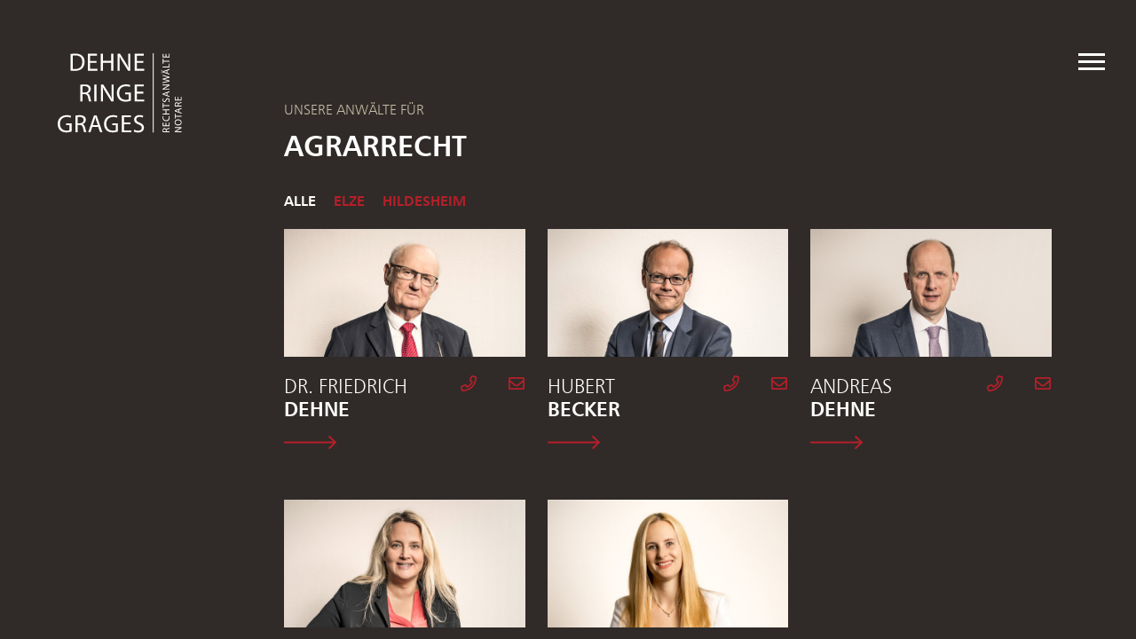

--- FILE ---
content_type: text/html; charset=UTF-8
request_url: https://drdehne.de/rechtsgebiet/agrarrecht/
body_size: 25959
content:
<!DOCTYPE html>
<html lang="de">
<head>
	<meta charset="UTF-8">
	<meta name="viewport" content="width=device-width, initial-scale=1">
	<link rel="profile" href="http://gmpg.org/xfn/11">

	<title>Agrarrecht &#8211; Dr. Dehne und Kollegen</title>
<meta name='robots' content='max-image-preview:large' />
	<style>img:is([sizes="auto" i], [sizes^="auto," i]) { contain-intrinsic-size: 3000px 1500px }</style>
	<link rel="alternate" type="application/rss+xml" title="Dr. Dehne und Kollegen &raquo; Rechtsgebiet-Feed für Agrarrecht" href="https://drdehne.de/rechtsgebiet/agrarrecht/feed/" />
<link rel='stylesheet' id='wp-block-library-css' href='https://drdehne.de/wp-includes/css/dist/block-library/style.min.css?ver=6.7.4' type='text/css' media='all' />
<style id='classic-theme-styles-inline-css' type='text/css'>
/*! This file is auto-generated */
.wp-block-button__link{color:#fff;background-color:#32373c;border-radius:9999px;box-shadow:none;text-decoration:none;padding:calc(.667em + 2px) calc(1.333em + 2px);font-size:1.125em}.wp-block-file__button{background:#32373c;color:#fff;text-decoration:none}
</style>
<style id='global-styles-inline-css' type='text/css'>
:root{--wp--preset--aspect-ratio--square: 1;--wp--preset--aspect-ratio--4-3: 4/3;--wp--preset--aspect-ratio--3-4: 3/4;--wp--preset--aspect-ratio--3-2: 3/2;--wp--preset--aspect-ratio--2-3: 2/3;--wp--preset--aspect-ratio--16-9: 16/9;--wp--preset--aspect-ratio--9-16: 9/16;--wp--preset--color--black: #000000;--wp--preset--color--cyan-bluish-gray: #abb8c3;--wp--preset--color--white: #ffffff;--wp--preset--color--pale-pink: #f78da7;--wp--preset--color--vivid-red: #cf2e2e;--wp--preset--color--luminous-vivid-orange: #ff6900;--wp--preset--color--luminous-vivid-amber: #fcb900;--wp--preset--color--light-green-cyan: #7bdcb5;--wp--preset--color--vivid-green-cyan: #00d084;--wp--preset--color--pale-cyan-blue: #8ed1fc;--wp--preset--color--vivid-cyan-blue: #0693e3;--wp--preset--color--vivid-purple: #9b51e0;--wp--preset--gradient--vivid-cyan-blue-to-vivid-purple: linear-gradient(135deg,rgba(6,147,227,1) 0%,rgb(155,81,224) 100%);--wp--preset--gradient--light-green-cyan-to-vivid-green-cyan: linear-gradient(135deg,rgb(122,220,180) 0%,rgb(0,208,130) 100%);--wp--preset--gradient--luminous-vivid-amber-to-luminous-vivid-orange: linear-gradient(135deg,rgba(252,185,0,1) 0%,rgba(255,105,0,1) 100%);--wp--preset--gradient--luminous-vivid-orange-to-vivid-red: linear-gradient(135deg,rgba(255,105,0,1) 0%,rgb(207,46,46) 100%);--wp--preset--gradient--very-light-gray-to-cyan-bluish-gray: linear-gradient(135deg,rgb(238,238,238) 0%,rgb(169,184,195) 100%);--wp--preset--gradient--cool-to-warm-spectrum: linear-gradient(135deg,rgb(74,234,220) 0%,rgb(151,120,209) 20%,rgb(207,42,186) 40%,rgb(238,44,130) 60%,rgb(251,105,98) 80%,rgb(254,248,76) 100%);--wp--preset--gradient--blush-light-purple: linear-gradient(135deg,rgb(255,206,236) 0%,rgb(152,150,240) 100%);--wp--preset--gradient--blush-bordeaux: linear-gradient(135deg,rgb(254,205,165) 0%,rgb(254,45,45) 50%,rgb(107,0,62) 100%);--wp--preset--gradient--luminous-dusk: linear-gradient(135deg,rgb(255,203,112) 0%,rgb(199,81,192) 50%,rgb(65,88,208) 100%);--wp--preset--gradient--pale-ocean: linear-gradient(135deg,rgb(255,245,203) 0%,rgb(182,227,212) 50%,rgb(51,167,181) 100%);--wp--preset--gradient--electric-grass: linear-gradient(135deg,rgb(202,248,128) 0%,rgb(113,206,126) 100%);--wp--preset--gradient--midnight: linear-gradient(135deg,rgb(2,3,129) 0%,rgb(40,116,252) 100%);--wp--preset--font-size--small: 13px;--wp--preset--font-size--medium: 20px;--wp--preset--font-size--large: 36px;--wp--preset--font-size--x-large: 42px;--wp--preset--spacing--20: 0.44rem;--wp--preset--spacing--30: 0.67rem;--wp--preset--spacing--40: 1rem;--wp--preset--spacing--50: 1.5rem;--wp--preset--spacing--60: 2.25rem;--wp--preset--spacing--70: 3.38rem;--wp--preset--spacing--80: 5.06rem;--wp--preset--shadow--natural: 6px 6px 9px rgba(0, 0, 0, 0.2);--wp--preset--shadow--deep: 12px 12px 50px rgba(0, 0, 0, 0.4);--wp--preset--shadow--sharp: 6px 6px 0px rgba(0, 0, 0, 0.2);--wp--preset--shadow--outlined: 6px 6px 0px -3px rgba(255, 255, 255, 1), 6px 6px rgba(0, 0, 0, 1);--wp--preset--shadow--crisp: 6px 6px 0px rgba(0, 0, 0, 1);}:where(.is-layout-flex){gap: 0.5em;}:where(.is-layout-grid){gap: 0.5em;}body .is-layout-flex{display: flex;}.is-layout-flex{flex-wrap: wrap;align-items: center;}.is-layout-flex > :is(*, div){margin: 0;}body .is-layout-grid{display: grid;}.is-layout-grid > :is(*, div){margin: 0;}:where(.wp-block-columns.is-layout-flex){gap: 2em;}:where(.wp-block-columns.is-layout-grid){gap: 2em;}:where(.wp-block-post-template.is-layout-flex){gap: 1.25em;}:where(.wp-block-post-template.is-layout-grid){gap: 1.25em;}.has-black-color{color: var(--wp--preset--color--black) !important;}.has-cyan-bluish-gray-color{color: var(--wp--preset--color--cyan-bluish-gray) !important;}.has-white-color{color: var(--wp--preset--color--white) !important;}.has-pale-pink-color{color: var(--wp--preset--color--pale-pink) !important;}.has-vivid-red-color{color: var(--wp--preset--color--vivid-red) !important;}.has-luminous-vivid-orange-color{color: var(--wp--preset--color--luminous-vivid-orange) !important;}.has-luminous-vivid-amber-color{color: var(--wp--preset--color--luminous-vivid-amber) !important;}.has-light-green-cyan-color{color: var(--wp--preset--color--light-green-cyan) !important;}.has-vivid-green-cyan-color{color: var(--wp--preset--color--vivid-green-cyan) !important;}.has-pale-cyan-blue-color{color: var(--wp--preset--color--pale-cyan-blue) !important;}.has-vivid-cyan-blue-color{color: var(--wp--preset--color--vivid-cyan-blue) !important;}.has-vivid-purple-color{color: var(--wp--preset--color--vivid-purple) !important;}.has-black-background-color{background-color: var(--wp--preset--color--black) !important;}.has-cyan-bluish-gray-background-color{background-color: var(--wp--preset--color--cyan-bluish-gray) !important;}.has-white-background-color{background-color: var(--wp--preset--color--white) !important;}.has-pale-pink-background-color{background-color: var(--wp--preset--color--pale-pink) !important;}.has-vivid-red-background-color{background-color: var(--wp--preset--color--vivid-red) !important;}.has-luminous-vivid-orange-background-color{background-color: var(--wp--preset--color--luminous-vivid-orange) !important;}.has-luminous-vivid-amber-background-color{background-color: var(--wp--preset--color--luminous-vivid-amber) !important;}.has-light-green-cyan-background-color{background-color: var(--wp--preset--color--light-green-cyan) !important;}.has-vivid-green-cyan-background-color{background-color: var(--wp--preset--color--vivid-green-cyan) !important;}.has-pale-cyan-blue-background-color{background-color: var(--wp--preset--color--pale-cyan-blue) !important;}.has-vivid-cyan-blue-background-color{background-color: var(--wp--preset--color--vivid-cyan-blue) !important;}.has-vivid-purple-background-color{background-color: var(--wp--preset--color--vivid-purple) !important;}.has-black-border-color{border-color: var(--wp--preset--color--black) !important;}.has-cyan-bluish-gray-border-color{border-color: var(--wp--preset--color--cyan-bluish-gray) !important;}.has-white-border-color{border-color: var(--wp--preset--color--white) !important;}.has-pale-pink-border-color{border-color: var(--wp--preset--color--pale-pink) !important;}.has-vivid-red-border-color{border-color: var(--wp--preset--color--vivid-red) !important;}.has-luminous-vivid-orange-border-color{border-color: var(--wp--preset--color--luminous-vivid-orange) !important;}.has-luminous-vivid-amber-border-color{border-color: var(--wp--preset--color--luminous-vivid-amber) !important;}.has-light-green-cyan-border-color{border-color: var(--wp--preset--color--light-green-cyan) !important;}.has-vivid-green-cyan-border-color{border-color: var(--wp--preset--color--vivid-green-cyan) !important;}.has-pale-cyan-blue-border-color{border-color: var(--wp--preset--color--pale-cyan-blue) !important;}.has-vivid-cyan-blue-border-color{border-color: var(--wp--preset--color--vivid-cyan-blue) !important;}.has-vivid-purple-border-color{border-color: var(--wp--preset--color--vivid-purple) !important;}.has-vivid-cyan-blue-to-vivid-purple-gradient-background{background: var(--wp--preset--gradient--vivid-cyan-blue-to-vivid-purple) !important;}.has-light-green-cyan-to-vivid-green-cyan-gradient-background{background: var(--wp--preset--gradient--light-green-cyan-to-vivid-green-cyan) !important;}.has-luminous-vivid-amber-to-luminous-vivid-orange-gradient-background{background: var(--wp--preset--gradient--luminous-vivid-amber-to-luminous-vivid-orange) !important;}.has-luminous-vivid-orange-to-vivid-red-gradient-background{background: var(--wp--preset--gradient--luminous-vivid-orange-to-vivid-red) !important;}.has-very-light-gray-to-cyan-bluish-gray-gradient-background{background: var(--wp--preset--gradient--very-light-gray-to-cyan-bluish-gray) !important;}.has-cool-to-warm-spectrum-gradient-background{background: var(--wp--preset--gradient--cool-to-warm-spectrum) !important;}.has-blush-light-purple-gradient-background{background: var(--wp--preset--gradient--blush-light-purple) !important;}.has-blush-bordeaux-gradient-background{background: var(--wp--preset--gradient--blush-bordeaux) !important;}.has-luminous-dusk-gradient-background{background: var(--wp--preset--gradient--luminous-dusk) !important;}.has-pale-ocean-gradient-background{background: var(--wp--preset--gradient--pale-ocean) !important;}.has-electric-grass-gradient-background{background: var(--wp--preset--gradient--electric-grass) !important;}.has-midnight-gradient-background{background: var(--wp--preset--gradient--midnight) !important;}.has-small-font-size{font-size: var(--wp--preset--font-size--small) !important;}.has-medium-font-size{font-size: var(--wp--preset--font-size--medium) !important;}.has-large-font-size{font-size: var(--wp--preset--font-size--large) !important;}.has-x-large-font-size{font-size: var(--wp--preset--font-size--x-large) !important;}
:where(.wp-block-post-template.is-layout-flex){gap: 1.25em;}:where(.wp-block-post-template.is-layout-grid){gap: 1.25em;}
:where(.wp-block-columns.is-layout-flex){gap: 2em;}:where(.wp-block-columns.is-layout-grid){gap: 2em;}
:root :where(.wp-block-pullquote){font-size: 1.5em;line-height: 1.6;}
</style>
<link rel='stylesheet' id='pb-accordion-blocks-style-css' href='https://drdehne.de/wp-content/plugins/accordion-blocks/build/index.css?ver=1.5.0' type='text/css' media='all' />
<link rel='stylesheet' id='staffdir-main-css' href='https://drdehne.de/wp-content/plugins/staff_directory/css/style.css?ver=190920' type='text/css' media='all' />
<link rel='stylesheet' id='drg-style-css' href='https://drdehne.de/wp-content/themes/drg/style.css?ver=190922' type='text/css' media='all' />
<script type="text/javascript" src="https://drdehne.de/wp-includes/js/jquery/jquery.min.js?ver=3.7.1" id="jquery-core-js"></script>
<script type="text/javascript" src="https://drdehne.de/wp-includes/js/jquery/jquery-migrate.min.js?ver=3.4.1" id="jquery-migrate-js"></script>
<link rel="https://api.w.org/" href="https://drdehne.de/wp-json/" /><link rel="EditURI" type="application/rsd+xml" title="RSD" href="https://drdehne.de/xmlrpc.php?rsd" />
<meta name="generator" content="WordPress 6.7.4" />
</head>

<body class="archive tax-staffdir_law term-agrarrecht term-5">

<div id="page" class="site">

	<header id="masthead" class="site-header">
		<div class="site-branding">
			<a class="logo" href="https://drdehne.de/" rel="home"></a>
		</div><!-- .site-branding-->
		<nav id="site-navigation">
			<button id="hamburger">
				<span></span>
				<span></span> 
				<span></span>
			</button>
		</nav>
	</header><!-- .site-header -->

	<div id="content" class="site-content">

	<div class="flex-container">
		<div id="secondary" class="flex-left">
		</div><!-- #secondary -->
		<div id="primary" class="content-area flex-right">
			<main id="main" class="site-main">
				<header class="page-header">
					<div class="subheadline">Unsere Anwälte für</div>
					<h1>Agrarrecht</h1>
					<div class="headcontainer">
						<div class="description"><p></p></div>
						<div class="nav-location">
							<a href="#" class="btn-location" data-name="">Alle</a>
							<a href="#" class="btn-location" data-name="Elze">Elze</a>
							<a href="#" class="btn-location" data-name="Hildesheim">Hildesheim</a>
						</div>
					</div>
				</header>
				<div class="memberlist">		<article id="post-110" class="member" data-location="Elze">
			<div class="inside-article">
				<div class="image"><a href="https://drdehne.de/dr-friedrich-dehne/"><img width="640" height="360" src="https://drdehne.de/wp-content/uploads/2019/11/friedrich-dehne-1.jpg" class="attachment-post-thumbnail size-post-thumbnail wp-post-image" alt="Dr. Friedrich Dehne" decoding="async" fetchpriority="high" srcset="https://drdehne.de/wp-content/uploads/2019/11/friedrich-dehne-1.jpg 640w, https://drdehne.de/wp-content/uploads/2019/11/friedrich-dehne-1-300x169.jpg 300w" sizes="(max-width: 640px) 100vw, 640px" /></a></div>
				<div class="contactbox">
					<h3 class="entry-title">
						<span class="first-name">Dr. Friedrich</span>
						<span class="last-name">Dehne</span>
					</h3>
					<div class="contact">
						<a class="btn-phone" href="tel:05068 926-16"></a>
						<a class="btn-mail" href="mailto:friedrich.dehne@drdehne.de"></a>
					</div>
				</div>
				<a href="https://drdehne.de/dr-friedrich-dehne/" class="btn-arrow"></a>
			</div><!-- .inside-article -->
		</article><!-- #post-## -->

				<article id="post-117" class="member" data-location="Hildesheim">
			<div class="inside-article">
				<div class="image"><a href="https://drdehne.de/hubert-becker/"><img width="640" height="360" src="https://drdehne.de/wp-content/uploads/2019/11/hubert-becker-1.jpg" class="attachment-post-thumbnail size-post-thumbnail wp-post-image" alt="Hubert Becker" decoding="async" srcset="https://drdehne.de/wp-content/uploads/2019/11/hubert-becker-1.jpg 640w, https://drdehne.de/wp-content/uploads/2019/11/hubert-becker-1-300x169.jpg 300w" sizes="(max-width: 640px) 100vw, 640px" /></a></div>
				<div class="contactbox">
					<h3 class="entry-title">
						<span class="first-name">Hubert</span>
						<span class="last-name">Becker</span>
					</h3>
					<div class="contact">
						<a class="btn-phone" href="tel:05121 7456-90"></a>
						<a class="btn-mail" href="mailto:hubert.becker@drdehne.de"></a>
					</div>
				</div>
				<a href="https://drdehne.de/hubert-becker/" class="btn-arrow"></a>
			</div><!-- .inside-article -->
		</article><!-- #post-## -->

				<article id="post-119" class="member" data-location="Elze">
			<div class="inside-article">
				<div class="image"><a href="https://drdehne.de/andreas-dehne/"><img width="640" height="360" src="https://drdehne.de/wp-content/uploads/2019/11/andreas-dehne-1-1.jpg" class="attachment-post-thumbnail size-post-thumbnail wp-post-image" alt="Andreas Dehne" decoding="async" srcset="https://drdehne.de/wp-content/uploads/2019/11/andreas-dehne-1-1.jpg 640w, https://drdehne.de/wp-content/uploads/2019/11/andreas-dehne-1-1-300x169.jpg 300w" sizes="(max-width: 640px) 100vw, 640px" /></a></div>
				<div class="contactbox">
					<h3 class="entry-title">
						<span class="first-name">Andreas</span>
						<span class="last-name">Dehne</span>
					</h3>
					<div class="contact">
						<a class="btn-phone" href="tel:05068 926-67"></a>
						<a class="btn-mail" href="mailto:andreas.dehne@drdehne.de"></a>
					</div>
				</div>
				<a href="https://drdehne.de/andreas-dehne/" class="btn-arrow"></a>
			</div><!-- .inside-article -->
		</article><!-- #post-## -->

				<article id="post-122" class="member" data-location="Elze">
			<div class="inside-article">
				<div class="image"><a href="https://drdehne.de/dagmar-dehne-ll-m/"><img width="640" height="360" src="https://drdehne.de/wp-content/uploads/2019/11/dagmar-dehne-1.jpg" class="attachment-post-thumbnail size-post-thumbnail wp-post-image" alt="Dagmar Dehne" decoding="async" srcset="https://drdehne.de/wp-content/uploads/2019/11/dagmar-dehne-1.jpg 640w, https://drdehne.de/wp-content/uploads/2019/11/dagmar-dehne-1-300x169.jpg 300w" sizes="(max-width: 640px) 100vw, 640px" /></a></div>
				<div class="contactbox">
					<h3 class="entry-title">
						<span class="first-name">Dagmar</span>
						<span class="last-name">Dehne, LL.M.</span>
					</h3>
					<div class="contact">
						<a class="btn-phone" href="tel:05068 926-65"></a>
						<a class="btn-mail" href="mailto:dagmar.dehne@drdehne.de"></a>
					</div>
				</div>
				<a href="https://drdehne.de/dagmar-dehne-ll-m/" class="btn-arrow"></a>
			</div><!-- .inside-article -->
		</article><!-- #post-## -->

				<article id="post-891" class="member" data-location="Elze">
			<div class="inside-article">
				<div class="image"><a href="https://drdehne.de/isabelle-kampmann/"><img width="640" height="360" src="https://drdehne.de/wp-content/uploads/2025/01/isabell-kampmann-1.jpg" class="attachment-post-thumbnail size-post-thumbnail wp-post-image" alt="Isabell Kampmann" decoding="async" srcset="https://drdehne.de/wp-content/uploads/2025/01/isabell-kampmann-1.jpg 640w, https://drdehne.de/wp-content/uploads/2025/01/isabell-kampmann-1-300x169.jpg 300w" sizes="(max-width: 640px) 100vw, 640px" /></a></div>
				<div class="contactbox">
					<h3 class="entry-title">
						<span class="first-name">Isabelle</span>
						<span class="last-name">Kampmann</span>
					</h3>
					<div class="contact">
						<a class="btn-phone" href="tel:05068 926-45"></a>
						<a class="btn-mail" href="mailto:isabelle.kampmann@drdehne.de"></a>
					</div>
				</div>
				<a href="https://drdehne.de/isabelle-kampmann/" class="btn-arrow"></a>
			</div><!-- .inside-article -->
		</article><!-- #post-## -->

		</div>			</main><!-- #main -->
		</div><!-- #primary -->
	</div>
	</div><!-- #content -->
</div><!-- #page .container -->

<div id="panel-menu-left">
<div class="menu-main"><ul id="menu-hauptmenue" class="menu"><li id="menu-item-49" class="menu-item menu-item-type-post_type menu-item-object-page menu-item-49"><a href="https://drdehne.de/sozietaet/">Sozietät</a></li>
<li id="menu-item-50" class="menu-item menu-item-type-post_type menu-item-object-page menu-item-50"><a href="https://drdehne.de/anwaelte/">Anwälte</a></li>
<li id="menu-item-51" class="menu-item menu-item-type-post_type menu-item-object-page menu-item-51"><a href="https://drdehne.de/notare/">Notare</a></li>
</ul></div><div class="menu-sub"><ul id="menu-sub-menue" class="menu"><li id="menu-item-60" class="show-right-panel menu-item menu-item-type-post_type menu-item-object-page menu-item-60"><a href="https://drdehne.de/rechtsgebiete/">Rechtsgebiete</a></li>
<li id="menu-item-59" class="menu-item menu-item-type-post_type menu-item-object-page menu-item-59"><a href="https://drdehne.de/karriere/">Karriere</a></li>
<li id="menu-item-58" class="menu-item menu-item-type-post_type menu-item-object-page menu-item-58"><a href="https://drdehne.de/kontakt/">Kontakt</a></li>
</ul></div><div class="menu-footer"><ul id="menu-footer-menue" class="menu"><li id="menu-item-63" class="menu-item menu-item-type-post_type menu-item-object-page menu-item-63"><a href="https://drdehne.de/service/">Service</a></li>
<li id="menu-item-62" class="menu-item menu-item-type-post_type menu-item-object-page menu-item-62"><a href="https://drdehne.de/impressum/">Impressum</a></li>
<li id="menu-item-61" class="menu-item menu-item-type-post_type menu-item-object-page menu-item-61"><a href="https://drdehne.de/datenschutz/">Datenschutz</a></li>
</ul></div></div>
<div id="panel-menu-right">
	<a class="hide-right-panel"></a>
	<div class="panel-content">
		<div class="introtext">
			
<p>Hier finden Sie eine Übersicht der Rechtsgebiete, in denen unsere Rechtsanwältinnen und -anwälte tätig sind. Aufgrund der Bandbreite unserer Spezialisierungen können Sie sich darauf verlassen, dass es auch für Ihr Rechtsproblem bei uns einen qualifizierten Ansprechpartner gibt.</p>
		</div>
		<div class="law-areas">
			<ul class="menu law-areas"><li><label>a</label><span><a href="https://drdehne.de/rechtsgebiet/agrarrecht/">Agrarrecht</a></span></li><li><label></label><span><a href="https://drdehne.de/rechtsgebiet/allgemeine-geschaeftsbedingungen/">Allgemeine Geschäftsbedingungen</a></span></li><li><label></label><span><a href="https://drdehne.de/rechtsgebiet/arbeitsrecht/">Arbeitsrecht</a></span></li><li><label></label><span><a href="https://drdehne.de/rechtsgebiet/architektenrecht/">Architektenrecht</a></span></li><li><label></label><span><a href="https://drdehne.de/rechtsgebiet/arzthaftungsrecht/">Arzthaftungsrecht</a></span></li><li><label>b</label><span><a href="https://drdehne.de/rechtsgebiet/bauplanungsrecht/">Bauplanungsrecht</a></span></li><li><label></label><span><a href="https://drdehne.de/rechtsgebiet/bauvertragsrecht/">Bauvertragsrecht</a></span></li><li><label></label><span><a href="https://drdehne.de/rechtsgebiet/beamten-und-disziplinarrecht/">Beamten- und Disziplinarrecht</a></span></li><li><label>d</label><span><a href="https://drdehne.de/rechtsgebiet/denkmalschutzrecht/">Denkmalschutzrecht</a></span></li><li><label>e</label><span><a href="https://drdehne.de/rechtsgebiet/enteignungs-und-entschaedigungsrecht/">Enteignungs- und Entschädigungsrecht</a></span></li><li><label></label><span><a href="https://drdehne.de/rechtsgebiet/erbrecht/">Erbrecht</a></span></li><li><label>f</label><span><a href="https://drdehne.de/rechtsgebiet/familienrecht/">Familienrecht</a></span></li><li><label>g</label><span><a href="https://drdehne.de/rechtsgebiet/gesellschafts-und-gmbh-recht/">Gesellschafts- und GmbH-Recht</a></span></li><li><label></label><span><a href="https://drdehne.de/rechtsgebiet/grundstuecks-und-immobilienrecht/">Grundstücks- und Immobilienrecht</a></span></li><li><label>h</label><span><a href="https://drdehne.de/rechtsgebiet/handelsrecht/">Handelsrecht</a></span></li><li><label>i</label><span><a href="https://drdehne.de/rechtsgebiet/insolvenzrecht/">Insolvenzrecht</a></span></li><li><label>j</label><span><a href="https://drdehne.de/rechtsgebiet/jagdrecht/">Jagdrecht</a></span></li><li><label>k</label><span><a href="https://drdehne.de/rechtsgebiet/kfz-vertragsrecht/">KFZ-Vertragsrecht</a></span></li><li><label></label><span><a href="https://drdehne.de/rechtsgebiet/kommunalabgabenrecht/">Kommunalabgabenrecht</a></span></li><li><label>l</label><span><a href="https://drdehne.de/rechtsgebiet/landwirtschaftsrecht/">Landwirtschaftsrecht</a></span></li><li><label>m</label><span><a href="https://drdehne.de/rechtsgebiet/maklerrecht/">Maklerrecht</a></span></li><li><label></label><span><a href="https://drdehne.de/rechtsgebiet/mietrecht/">Mietrecht</a></span></li><li><label>o</label><span><a href="https://drdehne.de/rechtsgebiet/oeffentliches-baurecht/">Öffentliches Baurecht</a></span></li><li><label>p</label><span><a href="https://drdehne.de/rechtsgebiet/planfeststellungsrecht/">Planfeststellungsrecht</a></span></li><li><label>s</label><span><a href="https://drdehne.de/rechtsgebiet/sozial-und-sozialversicherungsrecht/">Sozial- und Sozialversicherungsrecht</a></span></li><li><label></label><span><a href="https://drdehne.de/rechtsgebiet/steuerrecht/">Steuerrecht</a></span></li><li><label></label><span><a href="https://drdehne.de/rechtsgebiet/strafrecht-und-jugendstrafrecht/">Strafrecht und Jugendstrafrecht</a></span></li><li><label></label><span><a href="https://drdehne.de/rechtsgebiet/strassenrecht/">Straßenrecht</a></span></li><li><label>u</label><span><a href="https://drdehne.de/rechtsgebiet/umwandlungsrecht/">Umwandlungsrecht</a></span></li><li><label>v</label><span><a href="https://drdehne.de/rechtsgebiet/vergaberecht/">Vergaberecht</a></span></li><li><label></label><span><a href="https://drdehne.de/rechtsgebiet/verkehrsrecht/">Verkehrsrecht</a></span></li><li><label></label><span><a href="https://drdehne.de/rechtsgebiet/versicherungsrecht/">Versicherungsrecht</a></span></li><li><label></label><span><a href="https://drdehne.de/rechtsgebiet/verwaltungsrecht/">Verwaltungsrecht</a></span></li><li><label>w</label><span class="empty">Wasserrecht</span></li><li><label></label><span><a href="https://drdehne.de/rechtsgebiet/werkvertragsrecht/">Werkvertragsrecht</a></span></li><li><label></label><span><a href="https://drdehne.de/rechtsgebiet/wettbewerbsrecht/">Wettbewerbsrecht</a></span></li><li><label></label><span class="empty">Wohnungseigentumsrecht</span></li><li><label>z</label><span><a href="https://drdehne.de/rechtsgebiet/zivilrecht/">Zivilrecht</a></span></li></ul>		</div>
	</div>
</div>

	<script>
	jQuery(document).ready(function($) {

		var loop = 1;
		$('.home #primary').backstretch(
			["https://drdehne.de/wp-content/uploads/2020/01/DRG-Landwirte.jpg","https://drdehne.de/wp-content/uploads/2020/01/DRG-Kommunen.jpg","https://drdehne.de/wp-content/uploads/2020/01/DRG-Unternehmen.jpg","https://drdehne.de/wp-content/uploads/2020/01/DRG-Private-Mandanten.jpg"]		,{
			duration: 4000,
			fade: 1000		});

		$(window).on("backstretch.before", function (e, instance, index) {
			if (index === instance.images.length - 1) {
				if(!loop) instance.pause();
			};
		});

	});
	</script>
	<script type="text/javascript" src="https://drdehne.de/wp-content/plugins/accordion-blocks/js/accordion-blocks.min.js?ver=1.5.0" id="pb-accordion-blocks-frontend-script-js"></script>
<script type="text/javascript" src="https://drdehne.de/wp-content/plugins/ark-backgroundslider/js/jquery.backstretch.min.js?ver=20181126" id="backstretch-js"></script>
<script type="text/javascript" src="https://drdehne.de/wp-content/themes/drg/assets/js/main.js?ver=190922" id="drg-main-js"></script>

</body>
</html>


--- FILE ---
content_type: text/css
request_url: https://drdehne.de/wp-content/plugins/staff_directory/css/style.css?ver=190920
body_size: 491
content:
/**
 * Staff Directory CSS
 */

@font-face {
	font-family: 'PT Sans Caption';
	font-style: normal;
	font-weight: 700;
	src: url('fonts/pt-sans-caption-v12-latin-700.eot');
	src: local('PT Sans Caption Bold'), local('PTSans-CaptionBold'),
		 url('fonts/pt-sans-caption-v12-latin-700.eot?#iefix') format('embedded-opentype'),
		 url('fonts/pt-sans-caption-v12-latin-700.woff2') format('woff2'),
		 url('fonts/pt-sans-caption-v12-latin-700.woff') format('woff'),
		 url('fonts/pt-sans-caption-v12-latin-700.ttf') format('truetype'),
		 url('fonts/pt-sans-caption-v12-latin-700.svg#PTSansCaption') format('svg');
}

.umlaut-sz {
	font-family: 'PT Sans Caption';
}


--- FILE ---
content_type: text/css
request_url: https://drdehne.de/wp-content/themes/drg/style.css?ver=190922
body_size: 24391
content:
/*
Theme Name: DRG
Text Domain: drg
Version: 1.51
Description: DRG-Theme
Author: schoenbeck mediendesign
Author URI: https://schoenbeck-mediendesign.de

This theme, like WordPress, is licensed under the GPL.
Use it to make something cool, have fun, and share what you've learned with others.
*/

/* --------------------------------------------------------------
Fonts
-------------------------------------------------------------- */
@import url("//hello.myfonts.net/count/3a1c65");
@font-face {font-family: 'Humanist777BTWXX-Light';src: url('assets/fonts/3A1C65_0_0.eot');src: url('assets/fonts/3A1C65_0_0.eot?#iefix') format('embedded-opentype'),url('assets/fonts/3A1C65_0_0.woff2') format('woff2'),url('assets/fonts/3A1C65_0_0.woff') format('woff'),url('assets/fonts/3A1C65_0_0.ttf') format('truetype');}
@font-face {font-family: 'Humanist777BTWXX-Bold';src: url('assets/fonts/3A1C65_1_0.eot');src: url('assets/fonts/3A1C65_1_0.eot?#iefix') format('embedded-opentype'),url('assets/fonts/3A1C65_1_0.woff2') format('woff2'),url('assets/fonts/3A1C65_1_0.woff') format('woff'),url('assets/fonts/3A1C65_1_0.ttf') format('truetype');}

/* --------------------------------------------------------------
Reset
-------------------------------------------------------------- */
html, body, div, span, applet, object, iframe, h1, h2, h3, h4, h5, h6, p, blockquote, pre, a, abbr, acronym, address, big, cite, code, del, dfn, em, font, ins, kbd, q, s, samp, small, strike, strong, sub, sup, tt, var, dl, dt, dd, ol, ul, li, fieldset, form, label, legend, table, caption, tbody, tfoot, thead, tr, th, td {
	border: 0;
	font-family: inherit;
	font-size: 100%;
	font-style: inherit;
	font-weight: inherit;
	margin: 0;
	outline: 0;
	padding: 0;
	vertical-align: baseline;
}

html {
	font-size: 62.5%;
	/*overflow-y: scroll;
	overflow-x: hidden;*/
	-webkit-text-size-adjust: 100%;
	-ms-text-size-adjust: 100%;
}

body {
	/*overflow-x: hidden;*/
	margin: 0 auto;
	background: #fff;
}

*, *:before, *:after {
	-moz-box-sizing: border-box;
		 box-sizing: border-box;
}

article, aside, details, figcaption, figure, footer, header, main, nav, section {
	display: block;
}

table {
	border-collapse: separate;
	border-spacing: 0;
}

caption, th, td {
	font-weight: normal;
	text-align: left;
}

blockquote:before, blockquote:after, q:before, q:after {
	content: "";
}

blockquote, q {
	quotes: "" "";
}

button:focus,
a:focus {
	outline: 0;
}

a {
	color: #B61F29;
}

a:hover, a:active {
	outline: 0;
	filter: brightness(150%);
}

a img {
	border: 0;
}

/* --------------------------------------------------------------
Container
-------------------------------------------------------------- */
* {
	box-sizing: border-box;
}

html, body {
	height: 100%;
}

body {
	position: relative;
	margin: 0;
	background: #F6F4EF;
}

.flex-container {
	display: flex;
	flex-direction: row;
	width: 100vw;
	height: 100vh;
}

.flex-left {
	flex-basis: 50%;
	background-size: cover;
	background-position: top center;
	overflow: hidden;
}

.home .flex-left {
	padding: 255px 120px 50px 170px;
	background: #302B28;
}

.flex-right {
	flex-basis: 50%;
	position: relative;
	padding: 125px 90px;
	overflow-x: hidden;
	overflow-y: auto;
}

.overlay {
	position: fixed;
	left: 50%;
	bottom: 0;
	width: 100%;
	height: 15%; 
	background-image: linear-gradient(rgba(245,243,239,0),rgba(245,243,239,1.0) );
	pointer-events: none;
}

.site-main {
	padding-bottom: 70px;
}

.footer-widgets {
	margin-top: 20px;
}


/* --------------------------------------------------------------
Header + Menu
-------------------------------------------------------------- */
.site-branding {
	position: absolute;
	left: 65px;
	top: 60px;
	z-index: 999;
}

.site-branding .logo {
	display: block;
	width: 140px;
	height: 90px;
	background: url(assets/images/drg-logo.svg) no-repeat;
	background-size: contain;
}

.home .flex-left,
#panel-menu-left {
	display: flex;
	flex-direction: column;
}

.menu a {
	font-family: 'Humanist777BTWXX-Light', sans-serif;	
	color: #B61F29;
	text-transform: uppercase;
	text-decoration: none;
}

.menu a:hover {
	filter: brightness(150%);
}

.menu-main {
	margin-bottom: 40px;
}

.menu-main a {
	font-family: 'Humanist777BTWXX-Bold', sans-serif;
	font-size: 46px;
	line-height: 56px;
}

.menu-sub {
	margin-bottom: 85px;
}

.menu-sub a {
	font-size: 18px;
	line-height: 28px;
}

.menu-footer {
	margin-top: auto;
}

.menu-footer li {
	display: inline-block;
	padding-right: 15px;
}

.menu-footer a {
	font-size: 12px;
	line-height: 22px;
	color: #888;
	text-transform: none;
}

.menu.law-areas li {
	display: flex;
}

.menu.law-areas label {
	width: 80px;
	height: 1.5em;
	font-family: 'Humanist777BTWXX-Bold', sans-serif;
	font-size: 1em;
	color: #fff;
	padding: 10px 0;
	text-transform: uppercase;
}

.menu.law-areas a,
.menu.law-areas span {
	display: block;
	width: 100%;
	font-family: 'Humanist777BTWXX-Bold', sans-serif;
	font-size: 1em;
	line-height: 1.5em;
	padding: 10px 0;
}

.menu.law-areas span {
	padding: 0;
	border-bottom: 1px solid #4f4b48;
}

.menu.law-areas span.empty {
	color: #888;
	padding: 10px 0;
	text-transform: uppercase;
}

.menu.law-areas li:first-child span {
	border-top: 1px solid #4f4b48;
}


/* Hamburger Icon */
#hamburger {
	width: 30px;
	height: 20px;
	display: block;
	position: fixed;
	top: 60px;
	right: 35px;
	-webkit-transform: rotate(0deg);
	-moz-transform: rotate(0deg);
	-o-transform: rotate(0deg);
	transform: rotate(0deg);
	-webkit-transition: .5s ease-in-out;
	-moz-transition: .5s ease-in-out;
	-o-transition: .5s ease-in-out;
	transition: .5s ease-in-out;
	cursor: pointer;
	z-index: 999;
}

#hamburger {
	border: 0;
	background: none;
}

#hamburger:hover {
	opacity: 0.5;
	transition: 0.1s;
}

#hamburger span {
	display: block;
	position: absolute;
	height: 3px;
	width: 100%;
	background: #B61F29;
	opacity: 1;
	left: 0;
	-webkit-transform: rotate(0deg);
	-moz-transform: rotate(0deg);
	-o-transform: rotate(0deg);
	transform: rotate(0deg);
	-webkit-transition: .25s ease-in-out;
	-moz-transition: .25s ease-in-out;
	-o-transition: .25s ease-in-out;
	transition: .25s ease-in-out;
}

#hamburger span:nth-child(1) {
	top: 0px;
	-webkit-transform-origin: left center;
	-moz-transform-origin: left center;
	-o-transform-origin: left center;
	transform-origin: left center;
}

#hamburger span:nth-child(2) {
	top: 8px;
	-webkit-transform-origin: left center;
	-moz-transform-origin: left center;
	-o-transform-origin: left center;
	transform-origin: left center;
}

#hamburger span:nth-child(3) {
	top: 16px;
	-webkit-transform-origin: left center;
	-moz-transform-origin: left center;
	-o-transform-origin: left center;
	transform-origin: left center;
}

/* Icon Animation */
#hamburger.active span {
	background: #fff;
}

#hamburger.active span:nth-child(1) {
	-webkit-transform: rotate(45deg);
	-moz-transform: rotate(45deg);
	-o-transform: rotate(45deg);
	transform: rotate(45deg);
	top: -3px;
	left: 8px;
}

#hamburger.active span:nth-child(2) {
	width: 0%;
	opacity: 0;
}

#hamburger.active span:nth-child(3) {
	-webkit-transform: rotate(-45deg);
	-moz-transform: rotate(-45deg);
	-o-transform: rotate(-45deg);
	transform: rotate(-45deg);
	top: 19px;
	left: 8px;
}

.home #hamburger {
	display: none;
}

/* --------------------------------------------------------------
Off-Screen-Menu-Panels
-------------------------------------------------------------- */
#panel-menu-left,
#panel-menu-right {
	position: fixed;
	top: 0;
	bottom: 0;
	height: 100%;
	-webkit-transform: translate(0px, 0px);
	-moz-transform: translate(0px, 0px);
	-o-transform: translate(0px, 0px);
	-ms-transform: translate(0px, 0px);
	transform: translate(0px, 0px);
	-webkit-transition: 0.30s ease;
	-moz-transition: 0.30s ease;
	-o-transition: 0.30s ease;
	transition: 0.30s ease;
	background: #302B28;
	overflow: hidden;
	opacity: 0;
}

#panel-menu-left {
	width: 100vw;
	left: -100vw;
	padding: 255px 170px 60px 170px;
}

#panel-menu-left.active {
	-webkit-transform: translate(100vw, 0px);
	-moz-transform: translate(100vw, 0px);
	-o-transform: translate(100vw, 0px);
	-ms-transform: translate(100vw, 0px);
	transform: translate(100vw, 0px);
	opacity: 1;
	transition: opacity 0.3s ease-in;
}

#panel-menu-right {
	color: #fff;
	width: 50vw;
	right: -50vw;
	padding: 255px 90px 60px 0;
	overflow-y: auto;
}

#panel-menu-right .hide-right-panel {
	display: none;
	position: absolute;
	left: 30px;
	top: 30px;
	width: 80px;
	height: 20px;
	background: url(assets/images/arrow-back.svg) no-repeat;
	cursor: pointer;
}

#panel-menu-right .hide-right-panel:hover {
	opacity: 0.5;
}

#panel-menu-right.active {
	-webkit-transform: translate(-50vw, 0px);
	-moz-transform: translate(-50vw, 0px);
	-o-transform: translate(-50vw, 0px);
	-ms-transform: translate(-50vw, 0px);
	transform: translate(-50vw, 0px);
	opacity: 1;
}

#panel-menu-right .panel-content {
	max-width: 540px;
	padding-bottom: 70px;
}

#panel-menu-right .introtext {
	padding: 0 0 20px 70px;
}

.notransition {
	-webkit-transition: none !important;
	-moz-transition: none !important;
	-o-transition: none !important;
	transition: none !important;
}

/* Desktop no animation */
@media (min-width: 1024px) {

	#panel-menu-left,
	#panel-menu-right {
		-webkit-transition: 0.10s ease;
		-moz-transition: 0.10s ease;
		-o-transition: 0.10s ease;
		transition: 0.10s ease;
		z-index: -100;
	}

	#panel-menu-left {
		left: 0;
	}

	#panel-menu-left.active {
		-webkit-transform: none;
		-moz-transform: none;
		-o-transform: none;
		-ms-transform: none;
		transform: none;
		z-index: 100;
	}

	#panel-menu-right {
		right: 0;
	}

	#panel-menu-right.active {
		-webkit-transform: none;
		-moz-transform: none;
		-o-transform: none;
		-ms-transform: none;
		transform: none;
		z-index: 100;
	}

}

/* --------------------------------------------------------------
Typography
-------------------------------------------------------------- */
body, button {
	color: #302B28;
	font-family: 'Humanist777BTWXX-Light', sans-serif;
	font-size: 14px;
	line-height: 22px;
}

h1, h2, h3, h4, h5, h6 {
	clear: both;
	font-family: 'Humanist777BTWXX-Bold', sans-serif;
	line-height: 1.2;
	margin-bottom: 14px;
	text-transform: uppercase;
}

h1 .first-name,
h1 .last-name {
	display: block;
	color: #B61F29;
}

h1 .first-name,
h2 .first-name,
h3 .first-name {
	font-family: 'Humanist777BTWXX-Light', sans-serif;
}


h1 {
	font-size: 2em;
}

h2 {
	font-size: 1.6em;
}

h3 {
	font-size: 1.4em;
}

h4 {
	font-size: 1.2em;
}

h5 {
	font-size: 1.1em;
}

h6 {
	font-size: 1em;
}

.subtitle {
	font-size: 1em;
	color: #C6BDA7;
	text-transform: uppercase;
}

p, .embed-vimeo {
	margin-bottom: 1.2em;
}

b, strong {
	font-weight: bold;
}

dfn, cite, em, i {
	font-style: italic;
}

blockquote {
	color: #272c30;
	font-weight: bold;
	line-height: 1.4;
	margin: 1em 0 1.2em 0;
	position: relative;
	padding: 0 0 0 30px;
	border-left: solid 3px #272c30;
}
blockquote p {
	margin-bottom: 1em;
}
blockquote cite {
	margin-top: 10px;
	display: block;
}

address {
	margin: 0 0 1.5em;
}

pre {
	background: #f2f2f2;
	font-family: monospace;
	font-size: 15px;
	font-size: 1.5rem;
	line-height: 1.6;
	margin-bottom: 1.6em;
	max-width: 100%;
	overflow: auto;
	padding: 1.6em;
}

.comments-area pre {
	background: #d7dee5;
}

code, kbd, tt, var {
	font: 15px monospace;
}

abbr, acronym {
	border-bottom: 1px dotted #666;
	cursor: help;
}

mark, ins {
	text-decoration: none;
}

sup, sub {
	font-size: 75%;
	height: 0;
	line-height: 0;
	position: relative;
	vertical-align: baseline;
}

sup {
	bottom: 1ex;
}

sub {
	top: .5ex;
}

small {
	font-size: 75%;
}

big {
	font-size: 125%;
}

.highlight {
	background: #fff198;
}

.site-main ul {
	position: relative;
	list-style: none;
}

.site-main li {
	padding: 0 12px;
}

.site-main li:before {
	position: absolute;
	margin-left: -12px;
	content: '›';
}

/* --------------------------------------------------------------
Buttons
-------------------------------------------------------------- */
a.btn-arrow {
	display: inline-block;
	width: 60px;
	height: 20px;
	background: url(assets/images/arrow-link.svg) no-repeat left center;
}

a.btn-mail,
a.btn-phone {
	display: inline-block;
	width: 20px;
	height: 20px;
}

a.btn-mail {
	background: url(assets/images/icon-envelope-bold.svg) no-repeat center;
	margin-left: 30px;
}

a.btn-phone {
	background: url(assets/images/icon-phone-bold.svg) no-repeat center;
}

.subpage-links a {
	display: inline-block;
	font-family: 'Humanist777BTWXX-Bold', sans-serif;
	font-size: 1.3em;
	line-height: 1.5;
	color: #B61F29;
	text-decoration: none;
	text-transform: uppercase;
	padding-left: 70px;
	padding-top: 4px;
	margin-left: -70px;
	margin-bottom: -4px;
	background: url(assets/images/arrow-link.svg) no-repeat left center;
}

/* --------------------------------------------------------------
Blog
-------------------------------------------------------------- */
.btn-important {
	display: block;
	width: 100%;
	font-family: 'Humanist777BTWXX-Bold', sans-serif;
	font-size: 1em;
	line-height: 1.5em;
	color: #B61F29;
	text-decoration: none;
	padding: 30px 120px 30px 30px;
	margin-top: -50px;
	background: #fff url(assets/images/arrow-link.svg) right 30px center no-repeat;
	box-shadow: 0 10px 20px rgba(0,0,0,0.1);
}

.btn-important:hover {
	filter: saturate(0);
}

@media (max-width: 1023px) {
	.btn-important {
		position: absolute;
		left: 30px;
		right: 30px;
		bottom: 30px;
		width: auto;
	}
}

.blog .page-title {
	font-size: 2em;
	margin: 0 20px 50px 20px;
	text-transform: uppercase;
}

.blog.single .page-header {
	margin: 0 0 30px 0;
}

.blog article {
	word-wrap: break-word;
	padding: 0 20px;
	margin-bottom: 30px;
}

.blog article:after {
	content : '';
	display: block;
	height: 10px;
	width: 100%;
	border-bottom: 1px solid #C6BDA7;
}

.blog article.sticky:after,
.blog.single article:after {
	border: none;
}

.blog article.sticky {
	padding: 30px 40px 0 40px;
	margin: -20px -20px 40px -20px;
	background: #fff;
	border-bottom: none;
	box-shadow: 0 10px 20px rgba(0,0,0,0.1);
}

.blog h1 {
	font-size: inherit;
	line-height: inherit;
	text-transform: none;
	margin-bottom: 0;
}

.blog h1 a {
	text-decoration: none;
}

.blog h1 a:hover {
	filter: saturate(0);
}

.blog.single h1 {
	font-size: 28px;
	line-height: 34px;
	text-transform: none;
	margin-bottom: 16px;
}

.blog.single .entry-content {
	padding-bottom: 10px;
	border-bottom: 1px solid #C6BDA7;
	margin-bottom: 40px;
}

.blog .btn-link,
.blog .btn-back,
.blog .pagination .next,
.blog .pagination .prev {
	display: block;
	width: 60px;
	height: 15px;
	margin-top: 20px;
}

.blog .btn-link,
.blog .pagination .next {
	margin: 0 0 20px 0;
	background:url(assets/images/arrow-link.svg) no-repeat;
}

.blog .btn-back,
.blog .pagination .prev {
	background:url(assets/images/arrow-link-back.svg) no-repeat;
}

.blog .btn-link:hover,
.blog .btn-back:hover,
.blog .pagination a:hover {
	filter: saturate(0);
}

.blog .pagination h2 {
	display: none;
}

.blog .pagination .nav-links {
	text-align: center;
	padding: 20px;
}

.blog .pagination .page-numbers {
	font-family: 'Humanist777BTWXX-Bold', sans-serif;
	text-decoration: none;
	padding: 0 4px;
}

.blog .pagination .next,
.blog .pagination .prev {
	display: inline-block;
	padding: 0;
	margin: 0;
}

.blog .pagination .next {
	float: right;
}

.blog .pagination .prev {
	float: left;
}


/* --------------------------------------------------------------
Archive
-------------------------------------------------------------- */
.archive {
	background: #302B28;
}

.archive .flex-left {
	flex-basis: 25%;
}
.archive .flex-right {
	flex-basis: 75%;
}

.archive #hamburger span {
	background: #fff;
}

.archive .subheadline {
	color: #C6BDA7;
	text-transform: uppercase;
	margin-bottom: 10px;
}

.archive h1,
.archive h2,
.archive p {
	color: #fff;
}

.archive .nav-location {
	display: flex;
	flex-direction: row;
	margin: 30px 0 20px 0;
}

.archive .nav-location div {
	margin-bottom: auto;
}

.archive .nav-location p {
	margin-top: auto;
}

.archive .nav-location a {
	font-family: 'Humanist777BTWXX-Bold', sans-serif;
	color: #B61F29;
	text-transform: uppercase;
	text-decoration: none;
	margin-right: 20px;
}

.archive .nav-location a.active {
	color: #fff;
}

.archive .memberlist {
	display: flex;
	flex-flow: row wrap;
	margin: 10px 0 0 -25px;
}

.archive .member {
	/*width: 340px;*/
	width: 30%;
	min-height: 280px;
	margin: 0 0 25px 25px;
	transition: 0.4s ease-in-out;
}

.archive .member.hidden {
	filter: brightness(0.4);
}

.archive .member .contactbox {
	display: flex;
	justify-content: space-between;
}

.archive .member .contact {
	text-align: right;
}

.archive .member .first-name,
.archive .member .last-name {
	display: block;
	color: #fff;
}

.archive .member .image {
	/*width: 340px;
	height: 180px;*/
	position: relative;
	width: auto;
	padding-top: 53%;
	
	line-height: 0;
	background: rgb(255,255,255,0.1);
	margin-bottom: 20px;
}

.archive .member .image img {
	/*width: 340px;
	height: 180px;*/
	position: absolute;
	left: 0;
	top: 0;
	width: 100%;
	height: 100%;

	object-fit: cover;
}

.archive .member .image a:hover {
	filter: none;
}
.archive .member .image a:hover img {
	border: 2px solid transparent;
}



/* --------------------------------------------------------------
Single Member
-------------------------------------------------------------- */
.single .page-header {
	margin: 40px 0 40px 65px;
}

.single .location, .single .email, .single .phone, .single .fax,
.addressbox .location, .addressbox .no-icon, .addressbox .email, .addressbox .phone, .addressbox .fax {
	height: 2em;
	line-height: 2;
	padding-left: 35px;
	vertical-align: middle;
	background-repeat: no-repeat;
	background-position: left center;
}

.single .location, .addressbox .location {
	background-image: url(assets/images/icon-map-marker.svg);
	background-position: left 4px center;
}

.single .email, .addressbox .email {
	background-image: url(assets/images/icon-envelope.svg);
}

.single .phone, .addressbox .phone {
	background-image: url(assets/images/icon-phone.svg);
}

.single .fax, .addressbox .fax {
	background-image: url(assets/images/icon-fax.svg);
}

.single .contactbox {
	margin-bottom: 35px;
}

.single a {
	text-decoration: none;
}

.single a:hover {
	color: #302B28;
	filter: none;
}


/* Accordion */
.wp-block-pb-accordion-item {
	padding: 0;
	border-top: 1px solid #C6BDA7;
}

.wp-block-pb-accordion-item:last-of-type {
	border-bottom: 1px solid #C6BDA7;
	margin-bottom: 1.2em;
}

.c-accordion__title {
	font-size: 1em;
	padding: 20px 0;
	margin-bottom: 0;
}

.c-accordion__title:after {
	content: '';
	width: 14px;
	height: 14px;
	background: url(assets/images/arrow-down.svg) no-repeat center center;
	transition: 0.3s ease-in-out;
}

.is-open .c-accordion__title:after {
	content: '';
	transform: rotateZ(180deg) translateY(40%);
}

.c-accordion__content {
	margin-top: -10px;
    padding-bottom: 15px;
}

.c-accordion__content p {
    margin-bottom: 0;
}


/* Blocks */
.wp-block-table {
	margin: 0;
}


/* --------------------------------------------------------------
Media-Queries
-------------------------------------------------------------- */

@media (max-width: 1023px) {

	/* Header */
	.site-branding {
		left: auto;
		right: 30px;
		top: 30px;
	}

	#hamburger {
		position: absolute;
		left: 30px;
		right: auto;
		top: 30px;
	}

	#hamburger span {
		background: #fff;
	}

	.home #hamburger {
		display: none;
	}

	/* Container */
	.flex-container {
		display: block;
	}

	.flex-left {
		flex-basis: unset;
		overflow: auto;
		width: 100%;
		height: 100vw;
	}

	.flex-right {
		flex-basis: unset;
		padding: 30px 30px 100px 30px;
	}

	/* Homepage */
	body.home {
		background: #302B28;
	}

	.home .flex-container {
		display: flex;
		flex-direction: column;
		height: initial;
	}

	.home .flex-left {
		order: 2;
		flex-grow: 1;
		height: initial;
		padding: 40px;
		overflow: initial;
	}

	.home .flex-right {
		order: 1;
		flex-basis: 100vw;
		height: 100vw;
	}

	/* Menüs */
	#panel-menu-left {
		padding: 185px 30px 60px 75px;
	}

	#panel-menu-right {
		width: 100vw;
		left: -100vw;
		right: auto;
		padding: 185px 30px 60px 30px;
		z-index: 999;
	}

	#panel-menu-right .hide-right-panel {
		display: block;
	}

	#panel-menu-right.active {
		-webkit-transform: translate(100vw, 0px);
		-moz-transform: translate(100vw, 0px);
		-o-transform: translate(100vw, 0px);
		-ms-transform: translate(100vw, 0px);
		transform: translate(100vw, 0px);
	}
	
	#panel-menu-right .introtext {
		padding-left: 40px;
	}

	#panel-menu-right .menu.law-areas label {
		width: 40px;
	}

	/* Content */
	.entry-content .subpage-links {
		margin-left: 40px;
	}

	/* Anwälte */
	.archive .flex-left {
		height: 0;
	}

	.archive .flex-right {
		padding-top: 180px;
	}

	.archive .headcontainer {
		display: block;
	}

	.archive .description {
		width: 100%;
	}

	.archive .nav-location {
		display: block;
		width: 100%;
		margin: 0 0 20px 0;
	}

	/* Anwalt */
	.single:not(.blog) .site-branding {
		display: none;
	}
	
	.single:not(.blog) .flex-left {
		background-size: 150%;
	}

	.single .page-header {
		margin: 10px 0 20px 35px;
	}

	.overlay {
		left: 0;
		height: 10%;
	}

}

/* - - - - Übersicht Anwälte - - - - - */

@media (max-width: 1023px) {
	.archive .member { width: 30%; }
}

@media (max-width: 959px) { 
	.archive .member { width: 30%; }
}

@media (max-width: 789px) { 
	.archive .member { width: 45%; }
}

@media (max-width: 639px) { 
	.archive .member { width: 100%; }
	.overlay { display: none; }
}

@media (min-width: 1920px) {
	.archive .member { width: 23%; }
}

/* --------------------------------------------------------------
Thilo
-------------------------------------------------------------- */

.archive .description { width: 95%; }

a:hover, a:active, 
.menu-main a:hover, .menu-main a:active,
.menu-sub a:hover, .menu-sub a:active,
.menu-footer a:hover, .menu-footer a:active,
.law-areas a:hover, .law-areas a:active {
	/*color: #ffffff;*/
	filter: brightness(0) saturate(100%) invert(100%) sepia(96%) saturate(16%) hue-rotate(233deg) brightness(103%) contrast(100%);
}
.subpage-links a,
.entry-content a {
	text-decoration: none;
}
.subpage-links a:hover, .subpage-links a:active,
.entry-content a:hover, .entry-content a:active {
	outline: 0;
	/*color: #302B28;*/
	filter: brightness(0) saturate(100%) invert(12%) sepia(3%) saturate(2500%) hue-rotate(339deg) brightness(106%) contrast(89%);
}
.menu-sub {
    margin-bottom: 40px;
}
.menu-sub a {
	font-family: 'Humanist777BTWXX-Bold', sans-serif;
	font-size: 1.125em;
	line-height: 1.5em;
}
h1 {
    font-size: 2em;
	margin-bottom: 0.875em;
}
h4, h5 {
	font-size: 1em;
	margin-bottom: 1em;
	text-transform: none;
}
strong {
	font-family: 'Humanist777BTWXX-Bold', sans-serif;
	font-weight: normal;
}
.archive .member.hidden {
	filter: opacity(0.15);
}
.entry-content ul {
	margin-bottom: 1.2em;
}

.textwidget p {
	color: #C6BDA7;
}
.textwidget h4 {
	text-transform: uppercase;
	margin-bottom: 0;
	color: #C6BDA7;
}

/* Übersicht Anwälte -------------------------------------------------------------- */

@media (max-width: 1023px) {
	body { font-size: 1.6em; line-height: 1.5; }
}

@media (min-width: 1024px) {
	.overlay { left: 51%; background-image: linear-gradient(rgba(245,243,239,0),rgba(245,243,239,1.0) ); }
	/*.flex-right { padding: 115px calc( 0.15 * 50vw ); }*/
	.home .flex-left { padding: calc( 35vh ) 120px 50px 170px; }
	.archive .flex-right { padding: 115px 60px 115px 0; }
	.archive .description { width: 68%; }
	.archive .member { width: 45%; }
}
@media (min-width: 1280px) {
	body { font-size: 1.6em; line-height: 1.5; }
	/*.flex-right { padding: 115px calc( 0.15 * 50vw ); }*/
	.archive .flex-right { padding: 112px 80px 112px 0; }
	.archive .description { width: 60%; }
	.archive .member { width: 30%; }
}
@media (min-width: 1680px) {
	body { font-size: 1.8em; line-height: 1.55; }
	.menu-main a { font-size: 3em; line-height: 1.2; }
	.menu-sub a { font-size: 1.5em; line-height: 1.4; }
	.archive .flex-left { flex-basis: 20%; }
	.archive .flex-right { flex-basis: 80%; padding: 110px 100px 110px 0; }
}

/*@media (min-width: 1920px) {
	.archive .flex-left { flex-basis: 20%; }
	.archive .flex-right { flex-basis: 80%; padding: 110px 100px 110px 0; }
	.archive .description { width: 48%; }
	.archive .member { width: 23%; }
}*/

/* Typo Aktuelles -------------------------------------------------------------- */

@media (max-width: 425px) {
	.blog .page-title { margin: 0 0 50px 0; }
	.blog article.sticky { padding: 30px 20px 0 20px; }
	.blog article { padding: 0; }
}

--- FILE ---
content_type: image/svg+xml
request_url: https://drdehne.de/wp-content/themes/drg/assets/images/drg-logo.svg
body_size: 19766
content:
<?xml version="1.0" encoding="UTF-8"?>
<svg width="140px" height="90px" viewBox="0 0 140 90" version="1.1" xmlns="http://www.w3.org/2000/svg" xmlns:xlink="http://www.w3.org/1999/xlink">
    <!-- Generator: Sketch 58 (84663) - https://sketch.com -->
    <title>DRG-Logo</title>
    <desc>Created with Sketch.</desc>
    <g id="Page-1" stroke="none" stroke-width="1" fill="none" fill-rule="evenodd">
        <g id="DRG-D-Nav-1" transform="translate(-65.000000, -60.000000)" fill="#FFFFFF">
            <g id="DRG-Logo" transform="translate(65.000000, 60.000000)">
                <path d="M139.516057,88.0914758 L136.262498,88.0914758 C134.996399,88.0914758 134.081552,88.1013992 133.121063,88.1579629 L133.109156,88.1252155 C133.934701,87.7511014 134.803904,87.2430206 135.651278,86.7111236 L139.516057,84.291786 L139.516057,83.2994408 L131.901598,83.2994408 L131.901598,84.2243065 L135.086693,84.2243065 C136.274405,84.2243065 137.201159,84.2024749 138.218206,84.1111792 L138.22912,84.1449189 C137.449219,84.4952168 136.647488,84.9487185 135.754471,85.5014548 L131.901598,87.9327005 L131.901598,89.0153491 L139.516057,89.0153491 L139.516057,88.0914758 Z M131.766654,77.8852054 C131.766654,79.9205054 133.347294,81.4110079 135.765386,81.4110079 C138.071354,81.4110079 139.640087,80.0108088 139.640087,77.9874169 C139.640087,76.0434127 138.240035,74.4506986 135.629448,74.4506986 C133.358208,74.4506986 131.766654,75.794334 131.766654,77.8852054 L131.766654,77.8852054 Z M132.567392,77.9199375 C132.567392,76.2805832 134.149025,75.4896841 135.675092,75.4896841 C137.404568,75.4896841 138.839349,76.3708866 138.839349,77.9308533 C138.839349,79.4908199 137.381746,80.3720225 135.742564,80.3720225 C134.081552,80.3720225 132.567392,79.5582994 132.567392,77.9199375 L132.567392,77.9199375 Z M139.516057,71.387329 L139.516057,70.3939915 L132.736073,70.3939915 L132.736073,68.0659496 L131.901598,68.0659496 L131.901598,73.7034627 L132.736073,73.7034627 L132.736073,71.387329 L139.516057,71.387329 Z M137.120787,63.5120775 L139.516057,62.6993468 L139.516057,61.6474609 L131.901598,64.246413 L131.901598,65.4213497 L139.516057,68.0193094 L139.516057,67.0041403 L137.120787,66.2132411 L137.120787,63.5120775 Z M136.353785,66.0098104 L134.150017,65.2635668 C133.685648,65.1047915 133.211357,64.9916642 132.770802,64.8785368 L132.770802,64.8567052 C133.211357,64.7435779 133.663819,64.6304505 134.160932,64.4607595 L136.353785,63.7036001 L136.353785,66.0098104 Z M139.516057,59.905895 L139.516057,58.9244656 L136.216855,58.9244656 L136.216855,57.9966229 C136.250591,57.1035122 136.646496,56.6857349 137.697279,56.4594802 C138.645862,56.2560494 139.289826,56.0863584 139.516057,55.9633076 L139.516057,54.9461537 C139.222354,55.104929 138.488095,55.2855358 137.425405,55.5336221 C136.634589,55.7142289 136.092825,56.0635344 135.889416,56.640087 L135.855679,56.640087 C135.584798,55.8491879 134.918012,55.2190487 133.923786,55.2190487 C133.324472,55.2190487 132.804538,55.4433187 132.465191,55.8154481 C132.04845,56.2788733 131.845041,56.9685533 131.845041,58.0194468 C131.845041,58.6872951 131.912513,59.4097224 132.002807,59.905895 L139.516057,59.905895 Z M132.691422,58.9244656 C132.645779,58.7547746 132.612043,58.4263084 132.612043,57.9519673 C132.612043,56.9129819 133.041683,56.1994857 134.024994,56.1994857 C134.896182,56.1994857 135.472674,56.867334 135.472674,57.9182276 L135.472674,58.9244656 L132.691422,58.9244656 Z M135.133328,49.2739086 L135.133328,52.2231585 L132.725159,52.2231585 L132.725159,49.0942941 L131.901598,49.0942941 L131.901598,53.2164961 L139.516057,53.2164961 L139.516057,48.9236107 L138.692497,48.9236107 L138.692497,52.2231585 L135.945973,52.2231585 L135.945973,49.2739086 L135.133328,49.2739086 L135.133328,49.2739086 Z" id="Notare"></path>
                <path d="M125.957081,89.0153491 L125.957081,88.0349121 L122.657879,88.0349121 L122.657879,87.106077 C122.691616,86.2139586 123.08752,85.7961813 124.138303,85.5689343 C125.085894,85.3655035 125.73085,85.1958125 125.957081,85.0717693 L125.957081,84.0566002 C125.663378,84.2143831 124.929119,84.3959822 123.866429,84.6440685 C123.075613,84.823683 122.533849,85.1739809 122.33044,85.7495411 L122.296704,85.7495411 C122.02483,84.958642 121.359036,84.3275104 120.36481,84.3275104 C119.765496,84.3275104 119.245562,84.5537651 118.906215,84.9258946 C118.489474,85.3893198 118.286065,86.0780074 118.286065,87.1298933 C118.286065,87.7967492 118.353537,88.5191765 118.443831,89.0153491 L125.957081,89.0153491 Z M119.131454,88.0349121 C119.086803,87.8652211 119.053067,87.5367548 119.053067,87.0614214 C119.053067,86.0214437 119.482708,85.3099322 120.466019,85.3099322 C121.337206,85.3099322 121.913698,85.9767881 121.913698,87.0276817 L121.913698,88.0349121 L119.131454,88.0349121 Z M121.574352,78.3833627 L121.574352,81.333605 L119.166183,81.333605 L119.166183,78.2037482 L118.342622,78.2037482 L118.342622,82.3269425 L125.957081,82.3269425 L125.957081,78.0340572 L125.133521,78.0340572 L125.133521,81.333605 L122.386998,81.333605 L122.386998,78.3833627 L121.574352,78.3833627 Z M124.930112,71.0151996 C125.122607,71.4121376 125.246637,72.0214376 125.246637,72.6317299 C125.246637,74.4745149 124.059916,75.5482324 122.183588,75.5482324 C120.18323,75.5482324 119.042152,74.3613876 119.042152,72.5761586 C119.042152,71.9430423 119.177097,71.4121376 119.358677,71.0499316 L118.557939,70.8018453 C118.422002,71.0608474 118.218592,71.6721321 118.218592,72.6098983 C118.218592,74.9716799 119.822054,76.5862255 122.217324,76.5862255 C124.726702,76.5862255 126.080119,74.9825957 126.080119,72.8351607 C126.080119,71.9093026 125.900524,71.1749671 125.719936,70.8236769 L124.930112,71.0151996 Z M118.342622,68.9699761 L125.957081,68.9699761 L125.957081,67.9766386 L122.386998,67.9766386 L122.386998,64.2900761 L125.957081,64.2900761 L125.957081,63.2977309 L118.342622,63.2977309 L118.342622,64.2900761 L121.528709,64.2900761 L121.528709,67.9766386 L118.342622,67.9766386 L118.342622,68.9699761 Z M125.957081,59.5218575 L125.957081,58.5295123 L119.177097,58.5295123 L119.177097,56.2014704 L118.342622,56.2014704 L118.342622,61.8379911 L119.177097,61.8379911 L119.177097,59.5218575 L125.957081,59.5218575 Z M125.584991,55.1823319 C125.855873,54.7754704 126.080119,53.9756401 126.080119,53.23932 C126.080119,51.4431752 125.054142,50.5857889 123.879328,50.5857889 C122.76008,50.5857889 122.138937,51.2288286 121.641824,52.5168927 C121.234013,53.5677863 120.883752,54.0312115 120.172315,54.0312115 C119.652381,54.0312115 119.030246,53.6362581 119.030246,52.5962803 C119.030246,51.9066004 119.245562,51.3975273 119.392414,51.1613491 L118.591675,50.8894466 C118.39918,51.2159281 118.218592,51.7924807 118.218592,52.5625406 C118.218592,54.0431196 119.09871,55.024549 120.285431,55.024549 C121.347129,55.024549 122.003,54.2574662 122.455462,53.0140576 C122.83946,51.985988 123.257193,51.5781341 123.958708,51.5781341 C124.726702,51.5781341 125.257551,52.1656025 125.257551,53.1728329 C125.257551,53.851597 125.043227,54.4827285 124.760438,54.9233298 L125.584991,55.1823319 Z M123.561811,44.6753809 L125.957081,43.8606655 L125.957081,42.8107643 L118.342622,45.4097164 L118.342622,46.5836607 L125.957081,49.1816205 L125.957081,48.1664513 L123.561811,47.3745599 L123.561811,44.6753809 Z M122.794809,47.1711291 L120.591041,46.4248855 C120.12568,46.268095 119.652381,46.1549676 119.211826,46.0408479 L119.211826,46.0190163 C119.652381,45.9068813 120.104843,45.7927616 120.601956,45.6240629 L122.794809,44.8669035 L122.794809,47.1711291 Z M125.957081,40.1433404 L122.703522,40.1433404 C121.437423,40.1433404 120.522576,40.1552485 119.562087,40.2108199 L119.55018,40.1770801 C120.375725,39.8039583 121.244928,39.2958776 122.092302,38.7639806 L125.957081,36.3456353 L125.957081,35.3522978 L118.342622,35.3522978 L118.342622,36.2781558 L121.527717,36.2781558 C122.715429,36.2781558 123.642183,36.2543395 124.65923,36.1640361 L124.670145,36.1977759 C123.890243,36.5490661 123.088512,37.0005831 122.195495,37.5553041 L118.342622,39.9855575 L118.342622,41.0691985 L125.957081,41.0691985 L125.957081,40.1433404 Z M125.957081,30.7398773 L121.992086,29.6562363 C121.007782,29.3744103 120.262609,29.1918188 119.504537,29.0677756 L119.504537,29.0449517 C120.273524,28.9437325 121.019689,28.7859496 121.991093,28.5487791 L125.957081,27.5891813 L125.957081,26.5601193 L118.342622,24.4027608 L118.342622,25.4080065 L122.183588,26.4132522 C123.134155,26.6504227 123.981529,26.8657616 124.816996,27.0225521 L124.816996,27.0453761 C124.015265,27.1594958 123.111334,27.3629266 122.207402,27.5762808 L118.342622,28.5041235 L118.342622,29.5321932 L122.18458,30.549347 C123.167891,30.8083491 124.071823,31.0465119 124.828903,31.1705551 L124.828903,31.193379 C124.09266,31.328338 123.144078,31.5307764 122.195495,31.7570311 L118.342622,32.6620499 L118.342622,33.700043 L125.957081,31.7689392 L125.957081,30.7398773 Z M123.561811,19.542254 L125.957081,18.728531 L125.957081,17.6776374 L118.342622,20.2765895 L118.342622,21.4525185 L125.957081,24.0504783 L125.957081,23.0323321 L123.561811,22.2424253 L123.561811,19.542254 Z M122.794809,22.0389946 L120.591041,21.2937433 C120.12568,21.1359604 119.652381,21.0228331 119.211826,20.9097057 L119.211826,20.8878741 C119.652381,20.7747468 120.104843,20.6606271 120.601956,20.4899437 L122.794809,19.734769 L122.794809,22.0389946 Z M117.83261,21.8921275 C117.83261,21.5547301 117.573636,21.3393912 117.257111,21.3393912 C116.940586,21.3393912 116.692525,21.5646535 116.692525,21.882204 C116.692525,22.1977698 116.952493,22.4339479 117.257111,22.4339479 C117.573636,22.4339479 117.83261,22.2076932 117.83261,21.8921275 L117.83261,21.8921275 Z M117.83261,19.7903403 C117.83261,19.4410348 117.573636,19.2256959 117.257111,19.2256959 C116.940586,19.2256959 116.692525,19.4519506 116.692525,19.7675164 C116.692525,20.0959826 116.952493,20.3331532 117.257111,20.3331532 C117.573636,20.3331532 117.83261,20.1068984 117.83261,19.7903403 L117.83261,19.7903403 Z M125.957081,15.9479797 L125.957081,11.6997499 L125.133521,11.6997499 L125.133521,14.9556345 L118.342622,14.9556345 L118.342622,15.9479797 L125.957081,15.9479797 Z M125.957081,9.52949096 L125.957081,8.53714576 L119.177097,8.53714576 L119.177097,6.20910392 L118.342622,6.20910392 L118.342622,11.8456247 L119.177097,11.8456247 L119.177097,9.52949096 L125.957081,9.52949096 Z M121.574352,0.806776648 L121.574352,3.75701893 L119.166183,3.75701893 L119.166183,0.625177476 L118.342622,0.625177476 L118.342622,4.74936413 L125.957081,4.74936413 L125.957081,0.456478792 L125.133521,0.456478792 L125.133521,3.75701893 L122.386998,3.75701893 L122.386998,0.806776648 L121.574352,0.806776648 L121.574352,0.806776648 Z" id="Rechtsanwaelte"></path>
                <rect id="Linie" x="107.162049" y="0" width="1" height="89.311068"></rect>
                <path d="M15.6655039,78.9906779 L9.38858616,78.9906779 L9.38858616,80.9674296 L13.2364975,80.9674296 L13.2364975,86.6545599 C12.67092,86.9383706 11.5675478,87.1656177 9.95515588,87.1656177 C5.48411707,87.1656177 2.59867968,84.3056788 2.59867968,79.470973 C2.59867968,74.6888615 5.62600756,71.801137 10.2657274,71.801137 C12.189683,71.801137 13.4627285,72.1415114 14.4797757,72.6227988 L15.1009187,70.6172691 C14.2813275,70.2213234 12.5290295,69.740036 10.3222851,69.740036 C3.92828288,69.740036 0,73.89697 0,79.583108 C0,82.5512125 1.01704722,85.099555 2.65523743,86.6843303 C4.52263535,88.4636052 6.89905301,89.1979407 9.78548263,89.1979407 C12.3593563,89.1979407 14.5641162,88.5767326 15.6655039,88.1539935 L15.6655039,78.9906779 Z M19.9678617,88.9994716 L22.4246509,88.9994716 L22.4246509,80.7401825 L24.7455031,80.7401825 C26.9810225,80.8245319 28.0278369,81.8148924 28.5934144,84.4465918 C29.1034264,86.8212739 29.5271134,88.4338349 29.8376849,88.9994716 L32.380799,88.9994716 C31.9848948,88.2641438 31.5324328,86.4263205 30.9112898,83.7668354 C30.4588279,81.7871067 29.5836711,80.4305708 28.1409524,79.9214977 L28.1409524,79.836156 C30.1204736,79.1583843 31.7011138,77.4912443 31.7011138,74.9994655 C31.7011138,73.5000319 31.1365286,72.1990674 30.2048141,71.3496199 C29.0468686,70.3056727 27.320369,69.797592 24.6889453,69.797592 C23.0190034,69.797592 21.2101477,69.967283 19.9678617,70.191553 L19.9678617,88.9994716 Z M22.4246509,71.916249 C22.8493302,71.801137 23.6699136,71.7167876 24.8586186,71.7167876 C27.4612672,71.7167876 29.2443246,72.7924898 29.2443246,75.2554906 C29.2443246,77.4336883 27.575375,78.8765582 24.9429591,78.8765582 L22.4246509,78.8765582 L22.4246509,71.916249 Z M45.730412,83.0037219 L47.766491,88.9994716 L50.3959301,88.9994716 L43.8917891,69.938505 L40.9517785,69.938505 L34.4476375,88.9994716 L36.9927361,88.9994716 L38.9722573,83.0037219 L45.730412,83.0037219 Z M39.481277,81.083534 L41.3476827,75.567087 C41.7435869,74.4050508 42.0263757,73.2162212 42.3091644,72.1137257 L42.3657222,72.1137257 C42.6485109,73.2162212 42.9312996,74.3494794 43.3549866,75.5938803 L45.2491751,81.083534 L39.481277,81.083534 Z M67.8742587,78.9906779 L61.5983332,78.9906779 L61.5983332,80.9674296 L65.4462445,80.9674296 L65.4462445,86.6545599 C64.8796748,86.9383706 63.7763026,87.1656177 62.1639107,87.1656177 C57.6938641,87.1656177 54.8074345,84.3056788 54.8074345,79.470973 C54.8074345,74.6888615 57.8347623,71.801137 62.4754744,71.801137 C64.3994301,71.801137 65.6714833,72.1415114 66.6885305,72.6227988 L67.3096735,70.6172691 C66.4910745,70.2213234 64.7387766,69.740036 62.5320321,69.740036 C56.1380299,69.740036 52.209747,73.89697 52.209747,79.583108 C52.209747,82.5512125 53.225802,85.099555 54.8639922,86.6843303 C56.7313901,88.4636052 59.1078078,89.1979407 61.9942374,89.1979407 C64.5691033,89.1979407 66.772871,88.5767326 67.8742587,88.1539935 L67.8742587,78.9906779 Z M82.0146879,78.0290954 L74.6334057,78.0290954 L74.6334057,72.0005983 L82.4681422,72.0005983 L82.4681422,69.938505 L72.1488338,69.938505 L72.1488338,88.9994716 L82.8928214,88.9994716 L82.8928214,86.9383706 L74.6334057,86.9383706 L74.6334057,80.0624108 L82.0146879,80.0624108 L82.0146879,78.0290954 Z M85.6959028,88.0676595 C86.71295,88.7464236 88.7182694,89.3100757 90.5578846,89.3100757 C95.0567062,89.3100757 97.2029239,86.7399016 97.2029239,83.7975981 C97.2029239,80.9962076 95.5935086,79.4412027 92.3687248,78.1968018 C89.7363089,77.1766709 88.5763789,76.3014224 88.5763789,74.5181781 C88.5763789,73.2162212 89.5676279,71.6612163 92.1712688,71.6612163 C93.8967762,71.6612163 95.1698217,72.1990674 95.7631819,72.5662351 L96.4398904,70.5607055 C95.6212914,70.0784257 94.1795649,69.6269086 92.2556093,69.6269086 C88.5485962,69.6269086 86.091807,71.8309073 86.091807,74.8019888 C86.091807,77.461474 88.0117937,79.1018206 91.1234621,80.2330941 C93.6993202,81.1946766 94.7173597,82.2425932 94.7173597,83.9960671 C94.7173597,85.9192321 93.245866,87.249967 90.7275578,87.249967 C89.0298332,87.249967 87.4472085,86.7131083 86.3458207,86.0055662 L85.6959028,88.0676595 L85.6959028,88.0676595 Z" id="Grages"></path>
                <path d="M25.5670788,54.3269303 L28.023868,54.3269303 L28.023868,46.0676412 L30.3457124,46.0676412 C32.5802395,46.1519906 33.627054,47.1423511 34.1926315,49.7730582 C34.7026434,52.1487326 35.1263304,53.7612936 35.4369019,54.3269303 L37.9800161,54.3269303 C37.5841119,53.5916025 37.1316499,51.7517945 36.5105069,49.0942941 C36.0580449,47.1135731 35.1828882,45.7560448 33.7401695,45.2489564 L33.7401695,45.1636148 C35.7206829,44.4868353 37.3013231,42.8167184 37.3013231,40.3269242 C37.3013231,38.8274906 36.7357456,37.5245414 35.8050234,36.6770786 C34.6460857,35.6321391 32.919586,35.123066 30.2881624,35.123066 C28.6182205,35.123066 26.8093648,35.292757 25.5670788,35.5190118 L25.5670788,54.3269303 Z M28.023868,37.2427154 C28.4485472,37.1285957 29.2701229,37.0442463 30.4578356,37.0442463 C33.0614765,37.0442463 34.8435417,38.1199485 34.8435417,40.581957 C34.8435417,42.761147 33.174592,44.2040169 30.5421761,44.2040169 L28.023868,44.2040169 L28.023868,37.2427154 Z M41.3198999,54.3269303 L43.8054641,54.3269303 L43.8054641,35.2659637 L41.3198999,35.2659637 L41.3198999,54.3269303 Z M50.9892904,54.3269303 L50.9892904,46.1817609 C50.9892904,43.0122104 50.9605154,40.7208853 50.8196171,38.3174252 L50.9049499,38.2886472 C51.8376566,40.3537176 53.1116943,42.5309229 54.4412975,44.6535493 L60.4959532,54.3269303 L62.9815174,54.3269303 L62.9815174,35.2659637 L60.6656265,35.2659637 L60.6656265,43.2384651 C60.6656265,46.2115313 60.7221842,48.5316344 60.9484152,51.0779921 L60.8630825,51.1057778 C59.9869335,49.1538348 58.8547863,47.1453281 57.4686253,44.9115591 L51.3851946,35.2659637 L48.6733994,35.2659637 L48.6733994,54.3269303 L50.9892904,54.3269303 Z M82.3828094,44.3171443 L76.1058916,44.3171443 L76.1058916,46.2929036 L79.953803,46.2929036 L79.953803,51.9820186 C79.3892177,52.2658293 78.2848533,52.4910917 76.6724614,52.4910917 C72.2014226,52.4910917 69.3159852,49.6331375 69.3159852,44.7974394 C69.3159852,40.0153279 72.343313,37.1285957 76.9840251,37.1285957 C78.9069885,37.1285957 80.180034,37.4689701 81.1970812,37.9492651 L81.8192164,35.9447278 C80.9996252,35.5477898 79.246335,35.0674947 77.0405828,35.0674947 C70.6455884,35.0674947 66.7173055,39.222444 66.7173055,44.9105667 C66.7173055,47.8786712 67.7343527,50.425029 69.3725429,52.0107966 C71.2399408,53.7910639 73.6163585,54.524407 76.5037804,54.524407 C79.0766618,54.524407 81.2824139,53.9031989 82.3828094,53.4804599 L82.3828094,44.3171443 Z M96.5242309,43.3545695 L89.1419564,43.3545695 L89.1419564,37.3270647 L96.9766929,37.3270647 L96.9766929,35.2659637 L86.6563922,35.2659637 L86.6563922,54.3269303 L97.4003799,54.3269303 L97.4003799,52.2658293 L89.1419564,52.2658293 L89.1419564,45.3888771 L96.5242309,45.3888771 L96.5242309,43.3545695 L96.5242309,43.3545695 Z" id="Ringe"></path>
                <path d="M14.6226584,19.596833 C15.8649444,19.7387384 17.3056786,19.8240801 19.088736,19.8240801 C22.7947569,19.8240801 25.7377443,18.8624976 27.5475922,17.0822303 C29.2998901,15.327764 30.2881624,12.7814062 30.2881624,9.67040398 C30.2881624,6.58718744 29.2998901,4.38021171 27.5763672,2.82421444 C25.9074175,1.29798752 23.3891094,0.451517066 19.8527618,0.451517066 C17.9000311,0.451517066 16.1199504,0.62021575 14.6226584,0.874256121 L14.6226584,19.596833 Z M17.0794476,2.65353107 C17.7303579,2.51261805 18.6928318,2.39849835 19.9658773,2.39849835 C25.1711746,2.39849835 27.7172654,5.25645253 27.6894827,9.75574566 C27.6894827,14.9050249 24.8606031,17.8463361 19.569973,17.8463361 C18.6074991,17.8463361 17.7025751,17.8185504 17.0794476,17.7342011 L17.0794476,2.65353107 Z M43.8630141,8.6830205 L36.4807397,8.6830205 L36.4807397,2.65353107 L44.3154761,2.65353107 L44.3154761,0.592430085 L33.9961677,0.592430085 L33.9961677,19.654389 L44.7401553,19.654389 L44.7401553,17.5913034 L36.4807397,17.5913034 L36.4807397,10.7143511 L43.8630141,10.7143511 L43.8630141,8.6830205 Z M48.4759434,0.592430085 L48.4759434,19.654389 L50.9615076,19.654389 L50.9615076,10.7143511 L60.1853817,10.7143511 L60.1853817,19.654389 L62.6709459,19.654389 L62.6709459,0.592430085 L60.1853817,0.592430085 L60.1853817,8.56790846 L50.9615076,8.56790846 L50.9615076,0.592430085 L48.4759434,0.592430085 Z M69.8259971,19.654389 L69.8259971,11.5092196 C69.8259971,8.33867672 69.7972221,6.048344 69.6563239,3.64289923 L69.7406644,3.61610591 C70.6743634,5.68018393 71.9474088,7.8573893 73.2780042,9.98001568 L79.33266,19.654389 L81.8182242,19.654389 L81.8182242,0.592430085 L79.5023332,0.592430085 L79.5023332,8.56493142 C79.5023332,11.5379976 79.558891,13.8581007 79.7841297,16.4034662 L79.698797,16.4332365 C78.822648,14.4803012 77.6914931,12.4717945 76.3053321,10.2370331 L70.2219014,0.592430085 L67.5101062,0.592430085 L67.5101062,19.654389 L69.8259971,19.654389 Z M96.5232386,8.6830205 L89.1429487,8.6830205 L89.1429487,2.65353107 L96.9757006,2.65353107 L96.9757006,0.592430085 L86.6573845,0.592430085 L86.6573845,19.654389 L97.4013721,19.654389 L97.4013721,17.5913034 L89.1429487,17.5913034 L89.1429487,10.7143511 L96.5232386,10.7143511 L96.5232386,8.6830205 L96.5232386,8.6830205 Z" id="Dehne"></path>
            </g>
        </g>
    </g>
</svg>

--- FILE ---
content_type: image/svg+xml
request_url: https://drdehne.de/wp-content/themes/drg/assets/images/arrow-back.svg
body_size: 1058
content:
<?xml version="1.0" encoding="UTF-8"?>
<svg width="78px" height="20px" viewBox="0 0 78 20" version="1.1" xmlns="http://www.w3.org/2000/svg" xmlns:xlink="http://www.w3.org/1999/xlink">
    <!-- Generator: Sketch 58 (84663) - https://sketch.com -->
    <title>arrow-back</title>
    <desc>Created with Sketch.</desc>
    <g id="arrow-back" stroke="none" stroke-width="1" fill="none" fill-rule="evenodd">
        <path d="M67.0852895,0.274601245 C67.4586682,-0.0915337482 68.0641828,-0.0915337482 68.4375614,0.274601245 L77.719966,9.33703359 C78.0933447,9.70324488 78.0933447,10.2968123 77.719966,10.6629473 L68.4375614,19.725456 C68.0641828,20.0915147 67.4586682,20.0915147 67.0852895,19.725456 L66.5217975,19.1730873 C66.1484189,18.806876 66.1484189,18.2133085 66.5217975,17.8472498 L73.2097731,11.3281549 L0.956247747,11.3281549 C0.428163664,11.3281549 0,10.9083852 0,10.390654 L0,9.60940324 C0,9.09167203 0.428163664,8.67190234 0.956247747,8.67190234 L73.2097731,8.67190234 L66.5217975,2.15280738 C66.1484189,1.78667239 66.1484189,1.19310493 66.5217975,0.826969935 L67.0852895,0.274601245 Z" id="back" fill="#FFFFFF" fill-rule="nonzero" transform="translate(39.000000, 10.000000) scale(-1, 1) translate(-39.000000, -10.000000) "></path>
    </g>
</svg>

--- FILE ---
content_type: image/svg+xml
request_url: https://drdehne.de/wp-content/themes/drg/assets/images/arrow-link.svg
body_size: 977
content:
<?xml version="1.0" encoding="UTF-8"?>
<svg width="59px" height="15px" viewBox="0 0 59 15" version="1.1" xmlns="http://www.w3.org/2000/svg" xmlns:xlink="http://www.w3.org/1999/xlink">
    <!-- Generator: Sketch 58 (84663) - https://sketch.com -->
    <title>arrow-link</title>
    <desc>Created with Sketch.</desc>
    <g id="arrow-link" stroke="none" stroke-width="1" fill="none" fill-rule="evenodd">
        <path d="M50.7440011,0.205950933 C51.0264285,-0.0686503111 51.484446,-0.0686503111 51.7668734,0.205950933 L58.7881794,7.00277519 C59.0706069,7.27743366 59.0706069,7.72260926 58.7881794,7.9972105 L51.7668734,14.794092 C51.484446,15.068636 51.0264285,15.068636 50.7440011,14.794092 L50.3177699,14.3798155 C50.0353425,14.105157 50.0353425,13.6599814 50.3177699,13.3854374 L55.3766232,8.49611616 L0.723315603,8.49611616 C0.323867387,8.49611616 0,8.18128889 0,7.79299049 L0,7.20705243 C0,6.81875402 0.323867387,6.50392676 0.723315603,6.50392676 L55.3766232,6.50392676 L50.3177699,1.61460554 C50.0353425,1.34000429 50.0353425,0.894828696 50.3177699,0.620227452 L50.7440011,0.205950933 Z" id="link" fill="#B61F29" fill-rule="nonzero"></path>
    </g>
</svg>

--- FILE ---
content_type: image/svg+xml
request_url: https://drdehne.de/wp-content/themes/drg/assets/images/icon-phone-bold.svg
body_size: 1294
content:
<?xml version="1.0" encoding="UTF-8"?>
<svg width="19px" height="18px" viewBox="0 0 19 18" version="1.1" xmlns="http://www.w3.org/2000/svg" xmlns:xlink="http://www.w3.org/1999/xlink">
    <!-- Generator: Sketch 58 (84663) - https://sketch.com -->
    <title>icon-phone</title>
    <desc>Created with Sketch.</desc>
    <g id="icon-phone" stroke="none" stroke-width="1" fill="none" fill-rule="evenodd">
        <path d="M16.753704,0.804538227 C17.4884816,0.973280959 18.0017479,1.62013382 18.0017479,2.37248951 C18.0017479,11.0279445 10.9810547,17.9994054 2.37133019,17.9959061 C1.6189745,17.9959061 0.972087308,17.4826029 0.803344577,16.7478596 L0.0404489047,13.4361419 C-0.13179571,12.6767481 0.258424001,11.9033124 0.975623524,11.5974812 L4.54747628,10.068188 C5.20140157,9.78693869 5.97483722,9.97676138 6.42482928,10.5287201 L7.57444278,11.9349667 C9.41660529,10.933016 10.9353585,9.41426273 11.9408112,7.57210022 L10.5345645,6.42248672 C9.98264017,5.97249466 9.79278314,5.199059 10.0740325,4.54513371 L11.6033257,0.976782842 C11.9091912,0.259617652 12.6826269,-0.134138276 13.4419863,0.0416425549 L16.753704,0.804538227 Z M2.4381063,16.3119094 C10.0881087,16.2767532 16.2790958,10.0857661 16.314252,2.43576374 L13.1255808,1.70102047 L11.64552,5.15332852 L14.0396411,7.11153384 C12.4084156,10.5919943 10.5872988,12.4060731 7.11387641,14.0372986 L5.15567108,11.6431774 L1.70336303,13.1232383 L2.4381063,16.3119094 Z" id="phone" fill="#B61F29" fill-rule="nonzero"></path>
    </g>
</svg>

--- FILE ---
content_type: image/svg+xml
request_url: https://drdehne.de/wp-content/themes/drg/assets/images/icon-envelope-bold.svg
body_size: 1179
content:
<?xml version="1.0" encoding="UTF-8"?>
<svg width="18px" height="14px" viewBox="0 0 18 14" version="1.1" xmlns="http://www.w3.org/2000/svg" xmlns:xlink="http://www.w3.org/1999/xlink">
    <!-- Generator: Sketch 58 (84663) - https://sketch.com -->
    <title>envelope</title>
    <desc>Created with Sketch.</desc>
    <g id="Symbols" stroke="none" stroke-width="1" fill="none" fill-rule="evenodd">
        <g id="icon-envelope" fill="#B61F29" fill-rule="nonzero">
            <path d="M16.3125,0 C17.2444839,0 18,0.783498128 18,1.75 L18,12.25 C18,13.2165019 17.2444839,14 16.3125,14 L1.6875,14 C0.755516052,14 0,13.2165019 0,12.25 L0,1.75 C0,0.783498128 0.755516052,0 1.6875,0 L16.3125,0 Z M16.3125,1.75 L1.6875,1.75 L1.6875,3.2376709 C2.47587204,3.90349833 3.73287964,4.93882243 6.4190712,7.12012736 C7.01089096,7.60291545 8.18409348,8.76352946 9,8.74985758 C9.81604385,8.76338704 10.9888687,7.60309347 11.5809288,7.12012736 C14.2675323,4.93850199 15.524231,3.90339152 16.3125,3.2376709 L16.3125,1.75 Z M1.6875,12.25 L16.3125,12.25 L16.3125,5.48327637 C15.5068932,6.14874776 14.3641777,7.08270772 12.6229477,8.49667867 C11.8303871,9.14374288 10.5017624,10.5084025 9,10.4999644 C7.49082184,10.5084025 6.14513397,9.12366231 5.37674332,8.49639384 C3.63547897,7.08238729 2.49307251,6.14867655 1.6875,5.48327637 L1.6875,12.25 Z" id="envelope"></path>
        </g>
    </g>
</svg>

--- FILE ---
content_type: text/javascript
request_url: https://drdehne.de/wp-content/themes/drg/assets/js/main.js?ver=190922
body_size: 2463
content:
/**
 * DRG Main - JS
 */

jQuery(document).ready( function($) {

	$('#hamburger').click( function() {
		$('#panel-menu-left').removeClass('notransition');
		$('#panel-menu-left').toggleClass('active');
		$('#panel-menu-right').removeClass('active');
		$(this).toggleClass('active');
		history.pushState(null, null, window.location.href.split('#')[0]);

		// show right panel directly on term archive page
		if( $(this).hasClass('active') && $('body').hasClass('archive')
			&& ( $('body').attr('class').indexOf('term-') > 0 ) ) {
			$('.show-right-panel').trigger('click');
		}
	});

	$('.show-right-panel').click( function(e) {
		e.preventDefault();
		$('#panel-menu-right').removeClass('notransition');
		$('#panel-menu-right').addClass('active');
		window.location.hash = 'rechtsgebiete';
		
		// is home?
		$('.home #hamburger').show().addClass('active');
	});

	$('.hide-right-panel').click( function(e) {
		e.preventDefault();
		$('#panel-menu-right').removeClass('active');
	});

	$('.home #hamburger').click( function() {
		$('#panel-menu-left').removeClass('active');
		$('#panel-menu-right').removeClass('active');
		$(this).removeClass('active').hide();
	});

	// if history.back
	if( '#rechtsgebiete' == window.location.hash ) {
		$('body:not(.home) #panel-menu-left').addClass('notransition');
		$('body:not(.home) #panel-menu-left').addClass('active');
		$('#panel-menu-right').addClass('notransition');
		$('#panel-menu-right').addClass('active');
		$('#hamburger').show().addClass('active');
	}

	// Location-Navi
	$('.btn-location:first-child').addClass('active');
	$('.btn-location').click( function(e) {
		e.preventDefault();

		$('.btn-location').removeClass('active');
		$(this).addClass('active');

		var location =  $(this).data('name');
		if( location ) {
			$('.memberlist .member').each( function() {
				if( location == $(this).data('location') ) {
					$(this).removeClass('hidden');
				} else {
					$(this).addClass('hidden');
				}
			});
		} else {
			$('.memberlist .member').removeClass('hidden');
		}
	});

	// Remember Scroll-Position
	window.onload = function () {
		var scroll = localStorage.getItem(window.location.href);
		if(scroll) {
			$('#primary').scrollTop(scroll);
		}
	}
	window.onbeforeunload = function() {
		localStorage.setItem( window.location.href, $('#primary').scrollTop() );
	};

	// Blog 
	$('.blog .btn-back').click( function(e) {
		e.preventDefault();
		window.history.back();
		return false;
	});

	// Add Mobile-Class
	function checkMobile() {
		var width = $(window).width();
		if (width < 1024){
			$('body').addClass('is-mobile');
		}
	}

	checkMobile();
	$(window).resize = checkMobile();

});